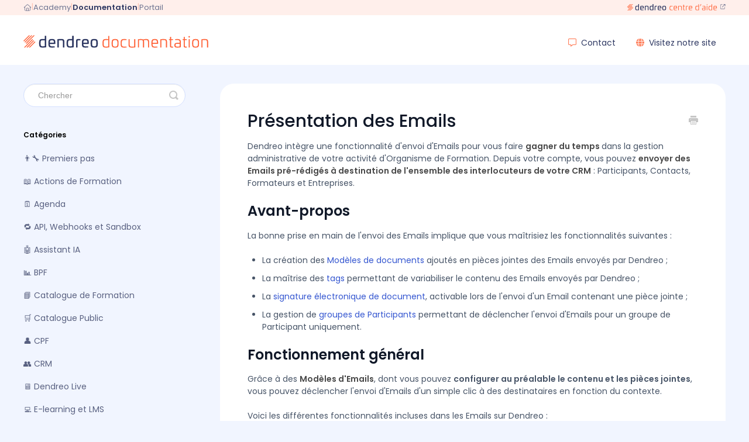

--- FILE ---
content_type: text/html; charset=utf-8
request_url: https://doc.dendreo.com/article/317-presentation-generale
body_size: 10113
content:


<!DOCTYPE html>
<html>
    
<head>
    <meta charset="utf-8"/>
    <title>Présentation des Emails - Dendreo FAQ</title>
    <meta name="viewport" content="width=device-width, maximum-scale=1"/>
    <meta name="apple-mobile-web-app-capable" content="yes"/>
    <meta name="format-detection" content="telephone=no">
    <meta name="description" content="Dendreo intègre une fonctionnalité d&#x27;envoi d&#x27;Emails pour vous faire gagner du temps dans la gestion administrative de votre activité d&#x27;Organisme de Formation. D"/>
    <meta name="author" content="Dendreo"/>
    <link rel="canonical" href="https://doc.dendreo.com/article/317-presentation-generale"/>
    
        
   
            <meta name="twitter:card" content="summary"/>
            <meta name="twitter:title" content="Présentation des Emails" />
            <meta name="twitter:description" content="Dendreo intègre une fonctionnalité d&#x27;envoi d&#x27;Emails pour vous faire gagner du temps dans la gestion administrative de votre activité d&#x27;Organisme de Formation. D"/>


    

    
        <link rel="stylesheet" href="//d3eto7onm69fcz.cloudfront.net/assets/stylesheets/launch-1769170975119.css">
    
    <style>
        body { background: #f1f5ff; }
        .navbar .navbar-inner { background: #ffffff; }
        .navbar .nav li a, 
        .navbar .icon-private-w  { color: #2e3862; }
        .navbar .brand, 
        .navbar .nav li a:hover, 
        .navbar .nav li a:focus, 
        .navbar .nav .active a, 
        .navbar .nav .active a:hover, 
        .navbar .nav .active a:focus  { color: #2e3862; }
        .navbar a:hover .icon-private-w, 
        .navbar a:focus .icon-private-w, 
        .navbar .active a .icon-private-w, 
        .navbar .active a:hover .icon-private-w, 
        .navbar .active a:focus .icon-private-w { color: #2e3862; }
        #serp-dd .result a:hover,
        #serp-dd .result > li.active,
        #fullArticle strong a,
        #fullArticle a strong,
        .collection a,
        .contentWrapper a,
        .most-pop-articles .popArticles a,
        .most-pop-articles .popArticles a:hover span,
        .category-list .category .article-count,
        .category-list .category:hover .article-count { color: #3456d0; }
        #fullArticle, 
        #fullArticle p, 
        #fullArticle ul, 
        #fullArticle ol, 
        #fullArticle li, 
        #fullArticle div, 
        #fullArticle blockquote, 
        #fullArticle dd, 
        #fullArticle table { color:#475467; }
    </style>
    
    <link rel="apple-touch-icon-precomposed" href="//d33v4339jhl8k0.cloudfront.net/docs/assets/59b2fb88042863033a1cb464/images/66c6f4d3067e9c553dc83286/touch.png">
    <link rel="shortcut icon" type="image/png" href="//d33v4339jhl8k0.cloudfront.net/docs/assets/59b2fb88042863033a1cb464/images/66c6f4d348915f570c6aa04f/favicon.png">
    <!--[if lt IE 9]>
    
        <script src="//d3eto7onm69fcz.cloudfront.net/assets/javascripts/html5shiv.min.js"></script>
    
    <![endif]-->
    
        <script type="application/ld+json">
        {"@context":"https://schema.org","@type":"WebSite","url":"https://doc.dendreo.com","potentialAction":{"@type":"SearchAction","target":"https://doc.dendreo.com/search?query={query}","query-input":"required name=query"}}
        </script>
    
        <script type="application/ld+json">
        {"@context":"https://schema.org","@type":"BreadcrumbList","itemListElement":[{"@type":"ListItem","position":1,"name":"Dendreo FAQ","item":"https://doc.dendreo.com"},{"@type":"ListItem","position":2,"name":"Dendreo","item":"https://doc.dendreo.com/collection/1-dendreo"},{"@type":"ListItem","position":3,"name":"Présentation des Emails","item":"https://doc.dendreo.com/article/317-presentation-generale"}]}
        </script>
    
    
        <script src="https://use.fontawesome.com/eda8cb02f6.js"></script>
<link href="https://cdnjs.cloudflare.com/ajax/libs/font-awesome/6.4.0/css/all.min.css" rel="stylesheet">

<!-- Start of HubSpot Embed Code -->
<script type="text/javascript" id="hs-script-loader" async defer src="//js.hs-scripts.com/8934096.js"></script>
<!-- End of HubSpot Embed Code -->
<script>

document.documentElement.setAttribute("lang","fr");

/*
var link = document.createElement('link');
link.href = window.location.href;
link.rel = 'alternate';
link.hreflang = 'fr';
document.getElementsByTagName('head')[0].appendChild(link);
*/

document.addEventListener('DOMContentLoaded', (event) => {
    var logo = document.querySelector('#mainNav .brand img');
    var navigation = document.querySelector('#mainNav .nav');
    var navItemWebsite = document.createElement('li');
    navItemWebsite.innerHTML = "<a href='https://www.dendreo.com/' target='_blank'><i class='fas fa-globe menu-icon' aria-hidden='true'></i> Visitez notre site</a>"; 

    logo.src = 'https://uploads-ssl.webflow.com/5e723ebc919755a129931937/66c6f6b08b1ec2c70f217020_logo-dendreo-documentation.svg';
    logo.removeAttribute('width');
    logo.removeAttribute('height');
    logo.style.height = '32px';
    navigation.append(navItemWebsite);

document.querySelectorAll('a[href^="https://pro.dendreo.com/redirect"]').forEach(anchor => anchor.setAttribute('rel', 'nofollow'));

    $("li#contact > a[href='#']").prepend('<i class="far fa-message menu-icon" aria-hidden="true"></i> ');
  
   $('#mainNav').before(`<nav class="dendreo-ca-nav">
  <div class="dendreo-ca-nav__container">
    <ul class="dendreo-ca-nav__links">
      <li>
        <a href="https://aide.dendreo.com/">
          <img class="dendreo-ca-nav__svg dendreo-ca-nav__svg--home" src="https://uploads-ssl.webflow.com/5e723ebc919755a129931937/66c6f084e666cd22c8cb1d53_icon-accueil.svg" alt="Dendreo Centre d’aide">
        </a>
      </li>
      <li class="dendreo-ca-nav__link-separator dendreo-ca-nav__link-separator--home">|</li>
      <li><a href="https://academy.dendreo.com/">Academy</a></li>
      <li class="dendreo-ca-nav__link-separator">|</li>
      <li><a class="dendreo-ca-nav__link-current" href="//doc.dendreo.com/">Documentation</a></li>
      <li class="dendreo-ca-nav__link-separator">|</li>
      <li><a href="https://portail.dendreo.com/">Portail</a></li>
    </ul>
    <a href="https://aide.dendreo.com/" target="_blank">
      <img class="dendreo-ca-nav__svg" src="https://uploads-ssl.webflow.com/5e723ebc919755a129931937/66c70ca5035ebd8829164c9f_link-dendreo-centre-aide.svg" alt="Dendreo Centre d’aide">
    </a>
  </div>
</nav>`);
});

</script>

<link rel="preconnect" href="https://fonts.googleapis.com">
<link rel="preconnect" href="https://fonts.gstatic.com" crossorigin>
<link href="https://fonts.googleapis.com/css2?family=Poppins:wght@400;500;600&display=swap" rel="stylesheet">


<!-- Google Tag Manager -->
<script>(function(w,d,s,l,i){w[l]=w[l]||[];w[l].push({'gtm.start':
new Date().getTime(),event:'gtm.js'});var f=d.getElementsByTagName(s)[0],
j=d.createElement(s),dl=l!='dataLayer'?'&l='+l:'';j.async=true;j.src=
'https://www.googletagmanager.com/gtm.js?id='+i+dl;f.parentNode.insertBefore(j,f);
})(window,document,'script','dataLayer','GTM-MP2G6W3K');</script>
<!-- End Google Tag Manager -->


<style>
body {
	font-family: 'Poppins', sans-serif;
	background-color: #F1F5FF;
	background-image: url(https://uploads-ssl.webflow.com/5e723ebc919755a129931937/66c72e5576f366a2c9aebce9_bg-wave.png);
    background-repeat: no-repeat;
    background-size: contain;
    background-position: bottom right;
}

#mainNav {
    padding-top: 26px;
}

.uneditable-input, input[type=text], input[type=password], input[type=datetime], input[type=datetime-local], input[type=date], input[type=month], input[type=time], input[type=week], input[type=number], input[type=email], input[type=url], input[type=tel], input[type=color], input[type=search], textarea {
    border-color: #D4E0FF;
}

.uneditable-input:focus, input[type=text]:focus, input[type=password]:focus, input[type=datetime]:focus, input[type=datetime-local]:focus, input[type=date]:focus, input[type=month]:focus, input[type=time]:focus, input[type=week]:focus, input[type=number]:focus, input[type=email]:focus, input[type=url]:focus, input[type=tel]:focus, input[type=color]:focus, input[type=search]:focus, textarea:focus, #sidebar form .search-query:focus, #sidebar form .search-query:focus:invalid {
    border-color: #A9C0FF;
    box-shadow: inset 0 1px 1px rgba(0, 0, 0, 0.075), 0 0 4px rgba(155, 182, 255, 0.4);
}

.container-fluid {
    max-width: 1200px;
}

.navbar .brand {
    padding-top: 16px;
 line-height: 58px;
}

.navbar .nav .active .caret {
	display: none
}

.navbar .navbar-inner {
    box-shadow: none;
}

.menu-icon {
    color: #FF815E;
    margin-right: 4px;
}

.icon-arrow:before {
    color: #737DC7;
}

#docsSearch {
	background-color: #fff;
	border-bottom: 1px solid transparent;
}

#docsSearch h1 {
    position: absolute;
    width: 1px;
    height: 1px;
    margin: -1px;
    padding: 0;
    overflow: hidden;
    clip: rect(0, 0, 0, 0);
    border: 0;
}

#docsSearch h1,
#fullArticle h1,
#fullArticle h2,
#fullArticle h3,
#fullArticle h4,
#fullArticle h5,
.category-list h3,
h1,
h2,
h3,
h4,
h5,
h6 {
	color: #101828;
}

#serp-dd {
    top: 51px;
    border-color: transparent;
}

#serp-dd,
#serp-dd.sb {
    border-radius: 16px;
}

#serp-dd .result>li:first-child {
    margin-top: 12px;
}

#serp-dd .result>li:last-child {
    margin-bottom: 12px;
}

#serp-dd .result a:hover,
#serp-dd .result>li.active {
    background-color: #F1F5FF;
}

#searchBar {
    padding: 0 0 1em 0;
}

#searchBar .search-query {
    border-radius: 24px;
    padding-left: 24px;
}

#searchBar button {
	background-color: #ff6136;
	border-color: #ff6136;
	color: #fff;
	text-shadow: none;
    border-radius: 0 24px 24px 0;
    top: 0;
}

#searchBar button:hover {
	background-color: #636fc1;
	border-color: #636fc1;
}

.category-list h3 {
    font-weight: 500;
font-size: 18px;
    margin-bottom: 12px;
}

.category-list .category {
	background-color: #fff;
    border-radius: 16px;
	border: 1px solid transparent;
    transition-property: box-shadow;
    transition-timing-function: cubic-bezier(0.4, 0, 0.2, 1);
    transition-duration: 150ms;
}

.category-list .category:hover {
	background-color: #fff;
    box-shadow: 0 10px 15px -3px rgb(155 182 255 / 0.15), 0 4px 6px -4px rgb(155 182 255 / 0.15);
}

.category-list .category p {
	color: #475467;
	line-height: 1.4
}

.navbar .nav>li>a {
  padding: 12px 16px;
}

.navbar .nav a {
    font-size: 14px;
    line-height: 52px;
}

.navbar .nav .active a,
.navbar .nav .active a:focus,
.navbar .nav .active a:hover {
	font-weight: 700
}

.contentWrapper {
	border-color: transparent;
    border-radius: 24px;
}

.contentWrapper h1 { 
    font-weight: 500;
}

.contentWrapper p { 
    margin-top: auto;
}

#sidebar h3 {
    text-transform: none;
    color: #000;
}

#sidebar form .search-query {
    border-color: #D4E0FF;
    border-radius: 24px;
}

#sidebar .nav-list a {
	color: #586081;
    font-size: 14px;
    padding-top: 8px;
    padding-bottom: 8px;
}

#sidebar .nav-list .active a,
#sidebar .nav-list .active a:focus,
#sidebar .nav-list .active a:hover {
	color: #101828
}

footer span {
	display: none;
}

footer p,
footer p a {
    color: #586081
}

.bulle {
	width: 100%;
	padding: 10px 20px;
	box-sizing: border-box;
	font-size: 12px!important;
	background: #f3f3f3;
}

.bleue {
	color: #548aac !important;
	background: #e4f6ff;
}

.jaune {
	color: #b16825 !important;
	background: #fffaca;
}

.rouge {
	color: #9e0000 !important;
	background: #f5dedc;
}

.verte {
	color: #285608 !important;
	background: #e7f5ee;
}

#fullArticle dt {
	background: #3197D1;
}

#fullArticle img {
      margin: 15px auto;
}

#fullArticle .image-caption, #fullArticle figcaption {
margin-top: -8px;
}

table.emargements-comp {
	background-color: #f5f9fa;
}

table.emargements-comp p,
table.emargements-comp ol,
table.emargements-comp ul,
table.emargements-comp ol li:last-child,
table.emargements-comp ul li:last-child {
	margin-bottom: 0 !important;
}

table.emargements-comp>tbody>tr:nth-child(1)>td:last-child,
table.emargements-comp>tbody>tr:nth-child(2)>td:last-child {
	background-color: #ffb537;
}

table.emargements-extranet>tbody>tr:nth-child(1)>td:last-child,
table.emargements-extranet>tbody>tr:nth-child(2)>td:last-child {
	background-color: #fce60a;
}

table.emargements-comp>tbody>tr>td:first-child {
	background-color: #557da1;
	color: #fff;
}

table.emargements-comp>tbody>tr:first-child>td:first-child {
	font-size: 25px;
	font-weight: 500;
	padding: 15px !important;
	text-align: center !important;
}

table.emargements-comp>tbody>tr:first-child>td:last-child {
	font-size: 20px;
	padding: 15px !important;
}

table.emargements-comp>tbody>tr:last-child>td {
	background-color: #d8e3ed;
	padding: 0 !important;
}

table.emargements-comp>tbody>tr:last-child>td>table {
	margin-bottom: 0 !important;
	font-size: 12px;
}

table.emargements-comp>tbody>tr:last-child>td>table td {
	padding: 4px 1px !important;
	vertical-align: middle !important;
}

table.emargements-comp>tbody>tr:last-child>td>table>tbody>tr:last-child>td {
	padding: 10px 1px !important;
}
.dd-button {
  border-radius: 80px;
  font-weight: 600;
  border: 1px solid #213161;
  -webkit-transition: color .5s ease-in-out,border-color .5s ease-in-out;
  transition: color .5s ease-in-out,border-color .5s ease-in-out;
  padding: 4px 16px !important;
  color: #213161 !important;
  margin-left: 16px;
}

.dd-button:hover,
.dd-button:focus {
  border-color: #3751a1;
  color: #fff !important;
}

#main-content {
    background: none;
    overflow-x: auto;
}

#fullArticle .callout-blue,
#fullArticle .callout-red,
#fullArticle .callout-green,
#fullArticle .callout-yellow {
    border-radius: 0 8px 8px 0;
}

#fullArticle .callout-blue p,
#fullArticle .callout-red p,
#fullArticle .callout-green p,
#fullArticle .callout-yellow p {
    color: #101828
}

#fullArticle .callout-blue {
    background: #EEF4FF;
    border-color: #96ACF9;
}

#fullArticle .callout-red {
    background: #FFF0F0;
    border-color: #FF9FA6;
}

#fullArticle .callout-green {
    background: #F2FBF9;
    border-color: #64D3C5;
}

#fullArticle .callout-yellow {
    background: #FFFAED;
    border-color: #FED173;
}

/* Centre d’aide Dendreo */
.dendreo-ca-nav {
  background-color: #FFEFEB;
  padding: 4px 0;
  font-size: 13px;
  font-family: 'Poppins', sans-serif;
  font-weight: 300;
  margin-left: -20px;
    margin-right: -20px;
    position: absolute;
    width: 100%;
}

.dendreo-ca-nav__container {
  display: flex;
  align-items: center;
  justify-content: space-between;
  max-width: 1200px;
  margin: 0 auto;
  padding: 0 12px;
}

.dendreo-ca-nav__links {
  display: inline-flex;
  align-items: center;
  gap: 8px;
  list-style-type: none;
  margin: 0;
}

.dendreo-ca-nav__link-separator {
  color: #FFC0AF;
  position: relative;
  top: -1px;
}

.dendreo-ca-nav__links li a {
  color: #6D7491;
  text-decoration: none;
}

.dendreo-ca-nav__links li a:hover,
.dendreo-ca-nav__links li a:focus {
  color: #2E3862;
}

.dendreo-ca-nav__link-current {
  color: #2E3862 !important;
  font-weight: 600;
}

.dendreo-ca-nav__svg {
  position: relative;
  top: -1px;
}

.dendreo-ca-nav__svg--home,
.dendreo-ca-nav__link-separator--home {
  display: none;
}
  
@media (min-width: 768px) {

    #docsSearch {
        border-bottom-left-radius: 80px;
    }

    .dendreo-ca-nav {
        margin-left: auto;
        margin-right: auto;
    }
  
  .dendreo-ca-nav__links {
    gap: 12px;
  }
  
  .dendreo-ca-nav__svg--home,
  .dendreo-ca-nav__link-separator--home {
    display: inline-block;
  }
}

@media print {
    .dendreo-ca-nav {
         display: none;
    }
}
</style>
    
</head>
    
    <body>
        
<header id="mainNav" class="navbar">
    <div class="navbar-inner">
        <div class="container-fluid">
            <a class="brand" href="/">
            
                
                    <img src="//d33v4339jhl8k0.cloudfront.net/docs/assets/59b2fb88042863033a1cb464/images/66c6f4d38919a15d1b1d3799/logo.png" alt="Dendreo FAQ" width="300" height="30">
                

            
            </a>
            
                <button type="button" class="btn btn-navbar" data-toggle="collapse" data-target=".nav-collapse">
                    <span class="sr-only">Toggle Navigation</span>
                    <span class="icon-bar"></span>
                    <span class="icon-bar"></span>
                    <span class="icon-bar"></span>
                </button>
            
            <div class="nav-collapse collapse">
                <nav role="navigation"><!-- added for accessibility -->
                <ul class="nav">
                    
                    
                    
                        <li id="contact"><a href="#" class="contactUs" onclick="window.Beacon('open')">Contact</a></li>
                        <li id="contactMobile"><a href="#" class="contactUs" onclick="window.Beacon('open')">Contact</a></li>
                    
                </ul>
                </nav>
            </div><!--/.nav-collapse -->
        </div><!--/container-->
    </div><!--/navbar-inner-->
</header>
        <section id="contentArea" class="container-fluid">
            <div class="row-fluid">
                <section id="main-content" class="span9">
                    <div class="contentWrapper">
                        
    
    <article id="fullArticle">
        <h1 class="title">Présentation des Emails</h1>
    
        <a href="javascript:window.print()" class="printArticle" title="Imprimer cet article" aria-label="Print this Article"><i class="icon-print"></i></a>
        <p>Dendreo intègre une fonctionnalité d'envoi d'Emails pour vous faire <strong>gagner du temps </strong>dans la gestion administrative de votre activité d'Organisme de Formation. Depuis votre compte, vous pouvez <strong>envoyer des Emails pré-rédigés à destination de l'ensemble des interlocuteurs de votre CRM</strong> : Participants, Contacts, Formateurs et Entreprises.</p>
<h2>Avant-propos&nbsp;</h2>
<p>La bonne prise en main de l'envoi des Emails&nbsp;implique que vous maîtrisiez les fonctionnalités suivantes :&nbsp;</p>
<ul>
 <li>La création des <a href="//doc.dendreo.com/category/9-generation-de-documents" target="_self">Modèles de documents</a> ajoutés en pièces jointes des Emails envoyés par Dendreo ;</li>
 <li>La maîtrise des <a href="//doc.dendreo.com/article/107-tagging-modeles-de-document-type-fichier">tags</a> permettant de variabiliser le contenu des Emails envoyés par Dendreo ;</li>
 <li>La <a href="//doc.dendreo.com/category/258-signature-electronique">signature électronique de document</a>, activable lors de l'envoi d'un Email contenant une pièce jointe ;</li>
 <li>La gestion de <a href="//doc.dendreo.com/article/103-groupes-de-participants">groupes de Participants</a> permettant de&nbsp;déclencher l'envoi d'Emails pour un groupe de Participant uniquement.</li>
</ul>
<h2>Fonctionnement général</h2>
<p>Grâce à des <strong>Modèles d'Emails</strong>, dont vous pouvez <b>configurer au préalable le contenu et les pièces jointes</b>, vous pouvez déclencher l'envoi d'Emails d'un simple clic à des destinataires en fonction du contexte.</p>
<p>Voici les différentes fonctionnalités incluses dans les Emails sur Dendreo :</p>
<ul>
 <li><strong>Un nombre illimité </strong>de Modèles d'Emails&nbsp;configurables ;&nbsp;</li>
 <li><strong>La </strong><a href="//doc.dendreo.com/article/114-envoyer-vos-emails-via-dendreo-avec-domaine-denvoi-personnalise" target="_self"><strong>personnalisation du domaine d’envoi</strong></a>&nbsp;des Emails pour&nbsp;diminuer les risques de fausse détection&nbsp;spam&nbsp;par vos destinataires ;</li>
 <li><strong>La variabilisation des contenus</strong> en fonction du contexte grâce aux tags ;</li>
 <li>La configuration de Modèles d'Emails <strong>par Action de Formation,&nbsp;par Module et&nbsp;par Créneau </strong>;</li>
 <li>L'envoi groupé pour <strong>déclencher&nbsp;en un clic l'envoi d'un Email à tous les destinataires </strong>;</li>
 <li>La possibilité d'envoyer des Emails <strong>depuis la fiche d'une Action de Formation, depuis la fiche CRM du destinataire, depuis l'interface de gestion des Devis</strong>, etc&nbsp;;</li>
 <li>L'intégration automatique des&nbsp;<strong>signatures personnalisées</strong>&nbsp;en fonction de l'expéditeur ;</li>
 <li><strong>L'interface de suivi de la bonne réception des Emails</strong> par vos destinataires ;</li>
 <li>Les paramétrages spécifiques des <strong>Emails dédiés à l'envoi de vos Factures</strong> ;</li>
 <li><strong>La personnalisation avancée de l’</strong><a href="//doc.dendreo.com/article/319-configurer-lhabillage-des-emails" target="_self"><strong>habillage des Emails</strong></a> pour les adapter à votre charte graphique ;</li>
 <li>L'envoi automatique d’<strong>Emails systèmes</strong> en fonction d'événements (par exemple l'envoi automatique d'un Email de confirmation lors d'une Pré-inscription sur le Catalogue Public) ;</li>
 <li><strong>L'activation/désactivation des Modèles d'Emails </strong>pour seulement certains de vos Centres de Formation en cas de Multi-centres ;</li>
 <li>La création d'<a href="//doc.dendreo.com/article/438-emails-programmes" target="_self"><strong>Emails programmés</strong></a> pour envoyer vos Emails à une date et une heure précise ;</li>
 <li>Les <a href="//doc.dendreo.com/article/554-parametrer-l-envoi-automatique-des-emails" target="_self"><b>Automatismes</b></a> pour programmer l’envoi automatique d’un Email selon une <b>action spécifique</b>.</li>
</ul>
<h2>Limites</h2>
<ul>
 <li>Dendreo n'est <b>pas une messagerie</b> et ne permet pas de recevoir les réponses de vos destinataires. En cas de réponse par votre destinataire suite à l'envoi d'un Email par Dendreo, vous devez continuer la conversation depuis votre outil de messagerie ;</li>
 <li>Dendreo n'est pas un outil adapté pour faire de l'emailing marketing de masse ;</li>
 <li>Le destinataire principal d'un Email envoyé depuis Dendreo ne peut pas être libre / renseigné librement et dépend du contexte depuis lequel vous envoyez l'Email (fiche CRM, ADF, pré-inscription du Catalogue Public, etc.). Vous pouvez toutefois ajouter un destinataire libre en copie ou en copie cachée.</li>
 <li>Dendreo ne vous permet pas d'envoyer un Email général/groupé à une partie de votre base de clients (à tous vos Participants, Entreprises, Formateurs, Contacts, etc.) depuis le CRM. Cependant, cette évolution a déjà été prise en compte par notre équipe Produit : vous pouvez voter pour la&nbsp;<a href="https://portail.dendreo.com/feedback/165107" target="_blank">suggestion dédiée</a> sur le <a href="//doc.dendreo.com/article/464-introduction-au-portail-utilisateur" target="_self">Portail utilisateurs</a>&nbsp;et la commenter pour y indiquer votre besoin.</li>
</ul>
<div data-html-block>
 <table>
  <tbody>
   <tr>
    <td style="text-align: right;">Article suivant : <br> <a href="//doc.dendreo.com/article/77-configuration-parametres-envoi-emails"><strong>Configurer l'envoi des Emails</strong></a><br></td>
   </tr>
  </tbody>
 </table>
</div>
    </article>
    
        <div class="articleRatings" data-article-url="https://doc.dendreo.com/article/317-presentation-generale">
            <span class="articleRatings-question">Cet article vous a-t-il aidé ? </span>
            <span class="articleRatings-feedback">
                <span class="articleRatings-feedback-tick">
                    <svg height="20" viewBox="0 0 20 20" width="20" xmlns="http://www.w3.org/2000/svg">
                        <path d="m8 14a.997.997 0 0 1 -.707-.293l-2-2a.999.999 0 1 1 1.414-1.414l1.293 1.293 4.293-4.293a.999.999 0 1 1 1.414 1.414l-5 5a.997.997 0 0 1 -.707.293" fill="#2CC683" fill-rule="evenodd"/>
                    </svg>
                </span>
                <span class="articleRatings-feedback-message">Merci ! votre avis compte énormément pour les équipes de Dendreo</span>
            </span>
            <span class="articleRatings-failure">Nous n&#x27;avons pas pu enregistrer votre feed-back :( Pouvez-vous ressayer ? </span>
            <div class="articleRatings-actions">
                <button class="rateAction rateAction--positive" data-rating="positive">
                    <span class="sr-only">Yes</span>
                    <span class="rating-face">
                        <svg xmlns="http://www.w3.org/2000/svg" width="24" height="24">
                            <path fill-rule="evenodd" d="M5.538 14.026A19.392 19.392 0 0 1 12 12.923c2.26 0 4.432.388 6.462 1.103-1.087 2.61-3.571 4.436-6.462 4.436-2.891 0-5.375-1.825-6.462-4.436zm1.847-3.872a1.846 1.846 0 1 1 0-3.692 1.846 1.846 0 0 1 0 3.692zm9.23 0a1.846 1.846 0 1 1 0-3.692 1.846 1.846 0 0 1 0 3.692z"/>
                        </svg>
                    </span>
                </button>
                <button class="rateAction rateAction--negative" data-rating="negative">
                    <span class="sr-only">No</span>
                    <span class="rating-face">
                        <svg xmlns="http://www.w3.org/2000/svg" width="24" height="24">
                            <path fill-rule="evenodd" d="M7.385 13.846a1.846 1.846 0 1 1 0-3.692 1.846 1.846 0 0 1 0 3.692zm9.23 0a1.846 1.846 0 1 1 0-3.692 1.846 1.846 0 0 1 0 3.692zm-.967 4.95a.992.992 0 0 1-.615-.212c-1.701-1.349-4.364-1.349-6.065 0a.998.998 0 0 1-1.36-.123.895.895 0 0 1 .127-1.3A6.897 6.897 0 0 1 12 15.692c1.555 0 3.069.521 4.266 1.467.41.326.467.909.127 1.3a.982.982 0 0 1-.745.335z"/>
                        </svg>
                    </span>
                </button>
            </div>
        </div>
     

    <section class="articleFoot">
    
        <i class="icon-contact"></i>
        <p class="help">Besoin d&#x27;aide supplémentaire ?
            <a id="sbContact" href="#" class="contactUs" onclick="window.Beacon('open')">Nous contacter</a>
            <a id="sbContactMobile" href="#" class="contactUs" onclick="window.Beacon('open')">Nous contacter</a>
        </p>
    

    <time class="lu" datetime=2025-10-01 >Dernière mise à jour : Octobre 1, 2025</time>
    </section>

                    </div><!--/contentWrapper-->
                    
                </section><!--/content-->
                <aside id="sidebar" class="span3">
                 

<form action="/search" method="GET" id="searchBar" class="sm" autocomplete="off">
    
                    <input type="hidden" name="collectionId" value="59b301662c7d3a73488cb965"/>
                    <input type="text" name="query" title="search-query" class="search-query" placeholder="Chercher" value="" aria-label="Chercher" />
                    <button type="submit">
                        <span class="sr-only">Toggle Search</span>
                        <i class="icon-search"></i>
                    </button>
                    <div id="serp-dd" style="display: none;" class="sb">
                        <ul class="result">
                        </ul>
                    </div>
                
</form>

                
                    <h3>Catégories</h3>
                    <ul class="nav nav-list">
                    
                        
                            <li ><a href="/category/331-premiers-pas">👨‍🔧 Premiers pas  <i class="icon-arrow"></i></a></li>
                        
                    
                        
                            <li ><a href="/category/16-actions-de-formation">📖 Actions de Formation  <i class="icon-arrow"></i></a></li>
                        
                    
                        
                            <li ><a href="/category/13-agenda">🗓️ Agenda  <i class="icon-arrow"></i></a></li>
                        
                    
                        
                            <li ><a href="/category/542-api">🔁 API, Webhooks et Sandbox  <i class="icon-arrow"></i></a></li>
                        
                    
                        
                            <li ><a href="/category/571-intelligence-artificielle">🤖 Assistant IA  <i class="icon-arrow"></i></a></li>
                        
                    
                        
                            <li ><a href="/category/51-bilan-pedagogique-et-financier">📊 BPF  <i class="icon-arrow"></i></a></li>
                        
                    
                        
                            <li ><a href="/category/15-catalogue">📘 Catalogue de Formation  <i class="icon-arrow"></i></a></li>
                        
                    
                        
                            <li ><a href="/category/195-catalogue-public">🛒 Catalogue Public  <i class="icon-arrow"></i></a></li>
                        
                    
                        
                            <li ><a href="/category/457-cpf">👤 CPF  <i class="icon-arrow"></i></a></li>
                        
                    
                        
                            <li ><a href="/category/14-crm">👥 CRM  <i class="icon-arrow"></i></a></li>
                        
                    
                        
                            <li ><a href="/category/280-classe-virtuelle">🖥  Dendreo Live  <i class="icon-arrow"></i></a></li>
                        
                    
                        
                            <li ><a href="/category/198-e-learning">💻 E-learning et LMS  <i class="icon-arrow"></i></a></li>
                        
                    
                        
                            <li  class="active" ><a href="/category/73-emails">📬 Emails  <i class="icon-arrow"></i></a></li>
                        
                    
                        
                            <li ><a href="/category/224-signature-electronique">🙋‍♀️ Émargement électronique  <i class="icon-arrow"></i></a></li>
                        
                    
                        
                            <li ><a href="/category/169-gestion-electronique-de-documents">📂 Espace de stockage  <i class="icon-arrow"></i></a></li>
                        
                    
                        
                            <li ><a href="/category/320-suivi-pedagogique">🏆 Évaluation des Compétences  <i class="icon-arrow"></i></a></li>
                        
                    
                        
                            <li ><a href="/category/247-exports-comptables">⚖️ Exports comptables  <i class="icon-arrow"></i></a></li>
                        
                    
                        
                            <li ><a href="/category/170-extranet">📱 Extranets  <i class="icon-arrow"></i></a></li>
                        
                    
                        
                            <li ><a href="/category/10-factures-financements">💶 Facturation et Financement  <i class="icon-arrow"></i></a></li>
                        
                    
                        
                            <li ><a href="/category/211-gestion-des-utilisateurs">👨‍👩‍👧‍👦 Gestion des utilisateurs  <i class="icon-arrow"></i></a></li>
                        
                    
                        
                            <li ><a href="/category/34-indicateurs">📈 Indicateurs  <i class="icon-arrow"></i></a></li>
                        
                    
                        
                            <li ><a href="/category/9-generation-de-documents">📄 Modèles de documents  <i class="icon-arrow"></i></a></li>
                        
                    
                        
                            <li ><a href="/category/515-multi-centres">🏘️ Multi-centres  <i class="icon-arrow"></i></a></li>
                        
                    
                        
                            <li ><a href="/category/345-paiement-en-ligne">💳 Paiement en ligne  <i class="icon-arrow"></i></a></li>
                        
                    
                        
                            <li ><a href="/category/17-hors-formation">🎱 Produits hors Formation  <i class="icon-arrow"></i></a></li>
                        
                    
                        
                            <li ><a href="/category/724-qualiopi">🏅 Qualiopi  <i class="icon-arrow"></i></a></li>
                        
                    
                        
                            <li ><a href="/category/603-quiz">❓ Questionnaires  <i class="icon-arrow"></i></a></li>
                        
                    
                        
                            <li ><a href="/category/234-questionnaire-de-satisfaction">📝 Satisfaction  <i class="icon-arrow"></i></a></li>
                        
                    
                        
                            <li ><a href="/category/50-securite">🔐 Sécurité  <i class="icon-arrow"></i></a></li>
                        
                    
                        
                            <li ><a href="/category/258-signature-electronique">✍️ Signature électronique  <i class="icon-arrow"></i></a></li>
                        
                    
                        
                            <li ><a href="/category/65-commercial">💰 Suivi commercial  <i class="icon-arrow"></i></a></li>
                        
                    
                    </ul>
                
                </aside><!--/span-->
            </div><!--/row-->
            <div id="noResults" style="display:none;">Aucun résultat trouvé</div>
            <footer>
                

<p>&copy;
    
        <a href="https://doc.dendreo.com">Dendreo</a>
    
    2026. <span>Powered by <a rel="nofollow noopener noreferrer" href="https://www.helpscout.com/docs-refer/?co=Dendreo&utm_source=docs&utm_medium=footerlink&utm_campaign=Docs+Branding" target="_blank">Help Scout</a></span>
    
        
    
</p>

            </footer>
        </section><!--/.fluid-container-->
        
            

<script id="beaconLoader" type="text/javascript">!function(e,t,n){function a(){var e=t.getElementsByTagName("script")[0],n=t.createElement("script");n.type="text/javascript",n.async=!0,n.src="https://beacon-v2.helpscout.net",e.parentNode.insertBefore(n,e)}if(e.Beacon=n=function(t,n,a){e.Beacon.readyQueue.push({method:t,options:n,data:a})},n.readyQueue=[],"complete"===t.readyState)return a();e.attachEvent?e.attachEvent("onload",a):e.addEventListener("load",a,!1)}(window,document,window.Beacon||function(){});</script>
<script type="text/javascript">window.Beacon('init', '56281c4e-0638-4dbb-855e-e4670e257bec')</script>

<script type="text/javascript">
    function hashChanged() {
        var hash = window.location.hash.substring(1); 
        if (hash === 'contact') {
            window.Beacon('open')
        }
    }

    if (window.location.hash) {
        hashChanged()
    }

    window.onhashchange = function () {
        hashChanged()
    }

    window.addEventListener('hashchange', hashChanged, false);

</script>

        
        
    <script src="//d3eto7onm69fcz.cloudfront.net/assets/javascripts/app4.min.js"></script>

<script>
// keep iOS links from opening safari
if(("standalone" in window.navigator) && window.navigator.standalone){
// If you want to prevent remote links in standalone web apps opening Mobile Safari, change 'remotes' to true
var noddy, remotes = false;
document.addEventListener('click', function(event) {
noddy = event.target;
while(noddy.nodeName !== "A" && noddy.nodeName !== "HTML") {
noddy = noddy.parentNode;
}

if('href' in noddy && noddy.href.indexOf('http') !== -1 && (noddy.href.indexOf(document.location.host) !== -1 || remotes)){
event.preventDefault();
document.location.href = noddy.href;
}

},false);
}
</script>
        
    </body>
</html>




--- FILE ---
content_type: image/svg+xml
request_url: https://uploads-ssl.webflow.com/5e723ebc919755a129931937/66c6f084e666cd22c8cb1d53_icon-accueil.svg
body_size: 31
content:
<svg width="14" height="15" viewBox="0 0 14 15" fill="none" xmlns="http://www.w3.org/2000/svg">
<path d="M13.1686 7.53749C13.3217 7.66874 13.3217 7.8875 13.1904 8.04063C13.0811 8.19375 12.8623 8.19374 12.7092 8.06249L11.8998 7.34062V11.65C11.8998 12.6344 11.1123 13.4 10.1498 13.4H3.84976C2.86539 13.4 2.09976 12.6344 2.09976 11.65V7.34062L1.26851 8.06249C1.11539 8.19374 0.896642 8.19375 0.787267 8.04063C0.656017 7.8875 0.656017 7.66874 0.809142 7.53749L6.75914 2.30937C6.89039 2.17813 7.08726 2.17813 7.21851 2.30937L13.1686 7.53749ZM3.84976 12.7H5.24976V9.19999C5.24976 8.82812 5.55601 8.49999 5.94976 8.49999H8.04976C8.42164 8.49999 8.74976 8.82812 8.74976 9.19999V12.7H10.1498C10.7186 12.7 11.1998 12.2406 11.1998 11.65V6.72812L6.99976 3.03124L2.79976 6.72812V11.65C2.79976 12.2406 3.25914 12.7 3.84976 12.7ZM5.94976 12.7H8.04976V9.19999H5.94976V12.7Z" fill="#586081"/>
</svg>


--- FILE ---
content_type: image/svg+xml
request_url: https://uploads-ssl.webflow.com/5e723ebc919755a129931937/66c70ca5035ebd8829164c9f_link-dendreo-centre-aide.svg
body_size: 3896
content:
<svg width="169" height="11" viewBox="0 0 169 11" fill="none" xmlns="http://www.w3.org/2000/svg">
<path d="M8.5907 3.38717L1.06543 11.0001H2.12486L9.12976 3.93629C9.14988 3.91617 9.15851 3.87736 9.12976 3.84861L8.67839 3.4073C8.65826 3.36849 8.61945 3.36849 8.5907 3.38717Z" fill="#FF6136"/>
<path d="M1.20323 5.45692L6.58951 0.0117188H5.53008L0.67423 4.91643C0.654105 4.93655 0.64548 4.97536 0.67423 5.00411L1.11554 5.44542C1.14429 5.47417 1.18454 5.47417 1.20323 5.45548V5.45692Z" fill="#FF6136"/>
<path d="M9.6602 4.46437L3.1958 10.9977H4.25523L10.1906 5.01349C10.2108 4.98474 10.2108 4.94449 10.1906 4.9258L9.74933 4.48449C9.7292 4.43562 9.69039 4.43562 9.66164 4.46437H9.6602Z" fill="#FF6136"/>
<path d="M10.7294 5.54424L5.33301 10.9995H6.39244L11.2684 6.08473C11.2885 6.05598 11.2885 6.01573 11.2684 5.99705L10.8271 5.55574C10.7984 5.52699 10.7581 5.52699 10.7294 5.54567V5.54424Z" fill="#FF6136"/>
<path d="M1.74373 6.07338L2.18504 6.51469C2.21379 6.53482 2.25404 6.53482 2.27273 6.51469L8.72851 0H7.66907L1.74373 5.98426C1.71498 6.01301 1.71498 6.05326 1.74373 6.07195V6.07338Z" fill="#FF6136"/>
<path d="M2.80318 7.15345L3.24449 7.59476C3.27324 7.61488 3.31349 7.61488 3.33218 7.59476L10.8574 0.00195312H9.79802L2.80318 7.06576C2.78305 7.09451 2.78305 7.13476 2.80318 7.15345Z" fill="#FF6136"/>
<path d="M64.026 2.8667C66.7076 2.8667 67.2494 3.64478 67.2494 6.74321C67.2494 9.84164 66.7076 10.6058 64.026 10.6058C61.3444 10.6058 60.7886 9.84164 60.7886 6.74321C60.7886 3.64478 61.3444 2.8667 64.026 2.8667ZM64.026 4.03382C62.3309 4.03382 62.1224 4.5757 62.1224 6.74321C62.1224 8.89682 62.3309 9.4387 64.026 9.4387C65.7072 9.4387 65.9156 8.89682 65.9156 6.74321C65.9156 4.5757 65.7072 4.03382 64.026 4.03382Z" fill="#2E3862"/>
<path d="M56.121 2.8667C58.6081 2.8667 59.1917 3.6031 59.2195 6.53479V6.93773C59.2195 7.21561 59.15 7.32677 58.7193 7.32677H54.3009C54.3426 9.02187 54.6621 9.4387 56.1488 9.4387H58.4275C58.5664 9.4387 58.6359 9.50817 58.6359 9.64712V10.2585C58.6359 10.3835 58.5664 10.4669 58.4414 10.4808C57.7328 10.578 56.9686 10.6058 56.121 10.6058C53.5089 10.6058 52.9531 9.84164 52.9531 6.74321C52.9531 3.64478 53.5089 2.8667 56.121 2.8667ZM56.121 4.03382C54.6204 4.03382 54.3148 4.47844 54.287 6.24301H57.8856C57.8578 4.47844 57.566 4.03382 56.121 4.03382Z" fill="#2E3862"/>
<path d="M49.9897 2.8667C50.3232 2.8667 51.268 2.92228 51.5459 3.01954C51.6848 3.06122 51.7543 3.1168 51.7543 3.25574V3.8393C51.7543 3.97824 51.671 4.04772 51.532 4.03382H50.3232C49.3645 4.03382 49.1144 4.18666 49.1144 4.8119V10.3279C49.1144 10.4669 49.0449 10.5364 48.906 10.5364H48.0028C47.8639 10.5364 47.7944 10.4669 47.7944 10.3279V4.49233C47.7944 2.92228 49.1839 2.8667 49.9897 2.8667Z" fill="#2E3862"/>
<path d="M44.5006 0.0322266H45.4177C45.5566 0.0322266 45.6261 0.101698 45.6261 0.240641V10.1473C45.6261 10.3001 45.5427 10.3557 45.4038 10.3696C44.1811 10.5641 43.5558 10.6058 42.5138 10.6058C39.8182 10.6058 39.2764 9.8416 39.2764 6.75707C39.2764 3.67253 39.8182 2.86666 42.4443 2.86666C43.2363 2.86666 43.8754 2.90835 44.2922 2.96392V0.240641C44.2922 0.101698 44.3617 0.0322266 44.5006 0.0322266ZM44.2922 4.03378H42.5276C40.8047 4.03378 40.6102 4.56177 40.6102 6.74317C40.6102 8.88289 40.7909 9.43866 42.5138 9.43866C43.0556 9.43866 43.7365 9.39698 44.2922 9.32751V4.03378Z" fill="#2E3862"/>
<path d="M34.137 2.8667C36.6241 2.8667 37.3605 3.17237 37.3605 6.11797V10.3279C37.3605 10.4669 37.2632 10.5364 37.1243 10.5364H36.2351C36.0961 10.5364 36.0266 10.4669 36.0266 10.3279V6.22912C36.0266 4.10329 35.6098 4.03382 34.276 4.03382H32.3724V10.3279C32.3724 10.4669 32.303 10.5364 32.164 10.5364H31.247C31.108 10.5364 31.0386 10.4669 31.0386 10.3279V3.31132C31.0386 3.13069 31.108 3.1168 31.247 3.08901C32.3307 2.88059 33.4701 2.8667 34.137 2.8667Z" fill="#2E3862"/>
<path d="M26.1489 2.86621C28.636 2.86621 29.2195 3.60261 29.2473 6.53431V6.93724C29.2473 7.21513 29.1778 7.32628 28.7471 7.32628H24.3287C24.3704 9.02138 24.69 9.43821 26.1767 9.43821H28.4553C28.5943 9.43821 28.6637 9.50768 28.6637 9.64663V10.258C28.6637 10.383 28.5943 10.4664 28.4692 10.4803C27.7606 10.5775 26.9964 10.6053 26.1489 10.6053C23.5367 10.6053 22.981 9.84115 22.981 6.74272C22.981 3.64429 23.5367 2.86621 26.1489 2.86621ZM26.1489 4.03333C24.6483 4.03333 24.3426 4.47795 24.3148 6.24253H27.9135C27.8857 4.47795 27.5939 4.03333 26.1489 4.03333Z" fill="#2E3862"/>
<path d="M19.8947 0.0322266H20.8117C20.9507 0.0322266 21.0201 0.101698 21.0201 0.240641V10.1473C21.0201 10.3001 20.9368 10.3557 20.7978 10.3696C19.5751 10.5641 18.9499 10.6058 17.9078 10.6058C15.2123 10.6058 14.6704 9.8416 14.6704 6.75707C14.6704 3.67253 15.2123 2.86666 17.8383 2.86666C18.6303 2.86666 19.2694 2.90835 19.6863 2.96392V0.240641C19.6863 0.101698 19.7557 0.0322266 19.8947 0.0322266ZM19.6863 4.03378H17.9217C16.1988 4.03378 16.0043 4.56177 16.0043 6.74317C16.0043 8.88289 16.1849 9.43866 17.9078 9.43866C18.4497 9.43866 19.1305 9.39698 19.6863 9.32751V4.03378Z" fill="#2E3862"/>
<path d="M151.178 2.9502C153.554 2.9502 154.11 3.6588 154.138 6.52103V6.92396C154.138 7.16017 154.096 7.27132 153.707 7.27132H149.164C149.205 9.20263 149.553 9.71672 151.178 9.71672H153.36C153.471 9.71672 153.54 9.77229 153.54 9.89734V10.3281C153.54 10.4253 153.485 10.4948 153.374 10.5087C152.721 10.5782 151.887 10.606 151.178 10.606C148.664 10.606 148.149 9.84177 148.149 6.77113C148.149 3.70049 148.664 2.9502 151.178 2.9502ZM151.178 3.83943C149.497 3.83943 149.191 4.33962 149.164 6.36819H153.124C153.096 4.31184 152.776 3.83943 151.178 3.83943Z" fill="#FF6136"/>
<path d="M145.213 0.143555H145.866C145.991 0.143555 146.046 0.213026 146.046 0.324181V10.1752C146.046 10.3142 145.991 10.3698 145.852 10.3837C144.574 10.5782 143.99 10.606 143.031 10.606C140.461 10.606 139.975 9.85567 139.975 6.77113C139.975 3.70049 140.461 2.9502 143.129 2.9502C143.907 2.9502 144.546 2.97799 145.046 3.03357V0.324181C145.046 0.213026 145.102 0.143555 145.213 0.143555ZM145.046 3.83944H143.129C141.211 3.83944 140.989 4.4091 140.989 6.75724C140.989 9.13317 141.211 9.71673 143.031 9.71673C143.629 9.71673 144.31 9.67504 145.046 9.57778V3.83944Z" fill="#FF6136"/>
<path d="M137.368 0.254883C137.785 0.254883 138.007 0.477191 138.007 0.894021C138.007 1.32474 137.785 1.56095 137.368 1.56095C136.937 1.56095 136.701 1.32474 136.701 0.894021C136.701 0.477191 136.937 0.254883 137.368 0.254883ZM137.035 3.01985H137.688C137.799 3.01985 137.868 3.08932 137.868 3.20047V10.356C137.868 10.4811 137.799 10.5367 137.688 10.5367H137.035C136.91 10.5367 136.854 10.4811 136.854 10.356V3.20047C136.854 3.08932 136.91 3.01985 137.035 3.01985Z" fill="#FF6136"/>
<path d="M131.484 2.95068C133.401 2.95068 134.541 3.49256 134.541 5.1043V9.9673C134.541 10.0785 134.555 10.2313 134.291 10.3286C133.86 10.4953 132.568 10.6064 131.331 10.6064C129.511 10.6064 128.789 10.1479 128.789 8.41114C128.789 6.88277 129.567 6.35479 131.109 6.35479H133.54V5.25714C133.54 4.21506 132.846 3.83992 131.484 3.83992H129.608C129.469 3.83992 129.428 3.79824 129.428 3.65929V3.27025C129.428 3.13131 129.469 3.10352 129.594 3.07573C130.359 2.96458 130.984 2.95068 131.484 2.95068ZM133.54 7.23013H131.109C130.206 7.23013 129.789 7.5358 129.789 8.41114C129.789 9.43932 130.247 9.7311 131.554 9.7311C131.984 9.7311 132.957 9.70331 133.54 9.55047V7.23013Z" fill="#FF6136"/>
<path d="M126.518 0.143555H127.421C127.491 0.143555 127.546 0.171343 127.546 0.254709V0.42144C127.546 0.477018 127.505 0.546489 127.477 0.588172L125.837 3.7005C125.782 3.76997 125.74 3.79775 125.657 3.75607L125.435 3.63102C125.365 3.60324 125.365 3.53376 125.393 3.46429L126.352 0.240814C126.379 0.157449 126.407 0.143555 126.518 0.143555Z" fill="#FF6136"/>
<path d="M122.581 0.143555H123.234C123.36 0.143555 123.415 0.213026 123.415 0.324181V10.1752C123.415 10.3142 123.36 10.3698 123.221 10.3837C121.942 10.5782 121.359 10.606 120.4 10.606C117.83 10.606 117.343 9.85567 117.343 6.77113C117.343 3.70049 117.83 2.9502 120.497 2.9502C121.275 2.9502 121.915 2.97799 122.415 3.03357V0.324181C122.415 0.213026 122.47 0.143555 122.581 0.143555ZM122.415 3.83944H120.497C118.58 3.83944 118.358 4.4091 118.358 6.75724C118.358 9.13317 118.58 9.71673 120.4 9.71673C120.997 9.71673 121.678 9.67504 122.415 9.57778V3.83944Z" fill="#FF6136"/>
<path d="M109.124 2.95068C111.5 2.95068 112.056 3.65929 112.084 6.52152V6.92445C112.084 7.16065 112.042 7.27181 111.653 7.27181H107.11C107.151 9.20312 107.499 9.71721 109.124 9.71721H111.306C111.417 9.71721 111.486 9.77278 111.486 9.89783V10.3286C111.486 10.4258 111.431 10.4953 111.319 10.5092C110.666 10.5787 109.833 10.6064 109.124 10.6064C106.609 10.6064 106.095 9.84225 106.095 6.77161C106.095 3.70098 106.609 2.95068 109.124 2.95068ZM109.124 3.83992C107.443 3.83992 107.137 4.34011 107.11 6.36868H111.069C111.042 4.31232 110.722 3.83992 109.124 3.83992Z" fill="#FF6136"/>
<path d="M103.197 2.95068C103.53 2.95068 104.406 2.99237 104.642 3.07573C104.753 3.11741 104.809 3.1591 104.809 3.27025V3.67319C104.809 3.79824 104.739 3.85381 104.628 3.83992H103.419C102.599 3.83992 102.196 3.96497 102.196 4.63189V10.3563C102.196 10.4814 102.141 10.537 102.016 10.537H101.363C101.252 10.537 101.182 10.4814 101.182 10.3563V4.42348C101.182 2.96458 102.585 2.95068 103.197 2.95068Z" fill="#FF6136"/>
<path d="M96.926 1.07458L97.579 0.921741C97.718 0.880058 97.7874 0.935636 97.7874 1.07458V3.01978H99.3297C99.4409 3.01978 99.5103 3.08925 99.5103 3.20041V3.68671C99.5103 3.79786 99.4409 3.85344 99.3297 3.85344H97.7874V8.93875C97.7874 9.56399 97.9542 9.71683 98.6906 9.71683H99.427C99.5659 9.71683 99.6215 9.75851 99.6215 9.88356V10.356C99.6215 10.4532 99.5659 10.5088 99.4548 10.5366C99.2186 10.5922 98.8017 10.6061 98.7045 10.6061C97.7458 10.6061 96.7732 10.5366 96.7732 9.14716V3.85344H95.9951C95.87 3.85344 95.8145 3.79786 95.8145 3.68671V3.20041C95.8145 3.08925 95.87 3.01978 95.9951 3.01978H96.7732V1.2552C96.7732 1.15794 96.8287 1.10237 96.926 1.07458Z" fill="#FF6136"/>
<path d="M91.0903 2.95068C93.3829 2.95068 94.1749 3.24246 94.1749 6.11858V10.3563C94.1749 10.4814 94.0915 10.537 93.9664 10.537H93.3412C93.2161 10.537 93.1606 10.4814 93.1606 10.3563V6.11858C93.1606 3.96497 92.6326 3.83992 91.257 3.83992H89.1034V10.3563C89.1034 10.4814 89.0478 10.537 88.9367 10.537H88.2837C88.1586 10.537 88.103 10.4814 88.103 10.3563V3.32583C88.103 3.18689 88.1586 3.1591 88.2837 3.1452C89.3674 2.95068 90.4373 2.95068 91.0903 2.95068Z" fill="#FF6136"/>
<path d="M83.196 2.95068C85.5719 2.95068 86.1277 3.65929 86.1555 6.52152V6.92445C86.1555 7.16065 86.1138 7.27181 85.7247 7.27181H81.1813C81.223 9.20312 81.5703 9.71721 83.196 9.71721H85.3774C85.4885 9.71721 85.558 9.77278 85.558 9.89783V10.3286C85.558 10.4258 85.5024 10.4953 85.3913 10.5092C84.7382 10.5787 83.9046 10.6064 83.196 10.6064C80.6811 10.6064 80.167 9.84225 80.167 6.77161C80.167 3.70098 80.6811 2.95068 83.196 2.95068ZM83.196 3.83992C81.5147 3.83992 81.2091 4.34011 81.1813 6.36868H85.1412C85.1134 4.31232 84.7938 3.83992 83.196 3.83992Z" fill="#FF6136"/>
<path d="M76.379 2.95068C76.907 2.95068 77.7823 2.96458 78.4353 3.04794C78.5465 3.06184 78.6021 3.13131 78.6021 3.22857V3.65929C78.6021 3.78434 78.5326 3.83992 78.4214 3.83992H76.379C74.5727 3.83992 74.2948 4.42348 74.2948 6.77161C74.2948 9.11975 74.5727 9.71721 76.379 9.71721H78.4214C78.5326 9.71721 78.6021 9.77278 78.6021 9.89783V10.3286C78.6021 10.4258 78.5465 10.4953 78.4353 10.5092C77.7823 10.5787 76.907 10.6064 76.379 10.6064C73.8224 10.6064 73.2944 9.84225 73.2944 6.77161C73.2944 3.71487 73.8224 2.95068 76.379 2.95068Z" fill="#FF6136"/>
<path d="M165.1 0.6C164.931 0.6 164.8 0.46875 164.8 0.3C164.8 0.15 164.931 0 165.1 0H168.1C168.25 0 168.4 0.15 168.4 0.3V3.3C168.4 3.46875 168.25 3.6 168.1 3.6C167.931 3.6 167.8 3.46875 167.8 3.3V1.03125L163.506 5.325C163.394 5.4375 163.187 5.4375 163.075 5.325C162.962 5.2125 162.962 5.00625 163.075 4.89375L167.369 0.6H165.1ZM160 1.5C160 1.0125 160.394 0.6 160.9 0.6H163.3C163.45 0.6 163.6 0.75 163.6 0.9C163.6 1.06875 163.45 1.2 163.3 1.2H160.9C160.731 1.2 160.6 1.35 160.6 1.5V7.5C160.6 7.6687 160.731 7.8 160.9 7.8H166.9C167.05 7.8 167.2 7.6687 167.2 7.5V5.1C167.2 4.95 167.331 4.8 167.5 4.8C167.65 4.8 167.8 4.95 167.8 5.1V7.5C167.8 8.0063 167.387 8.4 166.9 8.4H160.9C160.394 8.4 160 8.0063 160 7.5V1.5Z" fill="#586081"/>
</svg>


--- FILE ---
content_type: image/svg+xml
request_url: https://uploads-ssl.webflow.com/5e723ebc919755a129931937/66c6f6b08b1ec2c70f217020_logo-dendreo-documentation.svg
body_size: 3390
content:
<svg width="288" height="29" viewBox="0 0 288 29" fill="none" xmlns="http://www.w3.org/2000/svg">
<path d="M13.7696 8.91654L0.770996 22.0666H2.60098L14.7007 9.86505C14.7354 9.83029 14.7503 9.76324 14.7007 9.71358L13.921 8.9513C13.8863 8.88426 13.8192 8.88426 13.7696 8.91654Z" fill="#FF6136"/>
<path d="M1.00961 12.4916L10.3135 3.08594H8.48348L0.095866 11.558C0.0611038 11.5927 0.0462058 11.6598 0.095866 11.7094L0.858151 12.4717C0.907811 12.5214 0.977335 12.5214 1.00961 12.4891V12.4916Z" fill="#FF6136"/>
<path d="M15.6173 10.7784L4.45117 22.0637H6.28115L16.5335 11.7269C16.5683 11.6772 16.5683 11.6077 16.5335 11.5754L15.7712 10.8131C15.7365 10.7287 15.6694 10.7287 15.6198 10.7784H15.6173Z" fill="#FF6136"/>
<path d="M17.4648 12.6434L8.14355 22.0665H9.97353L18.3959 13.577C18.4307 13.5274 18.4307 13.4579 18.3959 13.4256L17.6336 12.6633C17.584 12.6136 17.5144 12.6136 17.4648 12.6459V12.6434Z" fill="#FF6136"/>
<path d="M1.94301 13.5571L2.70529 14.3194C2.75495 14.3542 2.82448 14.3542 2.85675 14.3194L14.008 3.06641H12.178L1.94301 13.4032C1.89335 13.4528 1.89335 13.5224 1.94301 13.5546V13.5571Z" fill="#FF6136"/>
<path d="M3.77314 15.4218L4.53543 16.1841C4.58509 16.2189 4.65461 16.2189 4.68689 16.1841L17.6855 3.06885H15.8555L3.77314 15.2704C3.73838 15.32 3.73838 15.3895 3.77314 15.4218Z" fill="#FF6136"/>
<path d="M33.296 3.856H34.88C35.12 3.856 35.24 3.976 35.24 4.216V21.328C35.24 21.592 35.096 21.688 34.856 21.712C32.744 22.048 31.664 22.12 29.864 22.12C25.208 22.12 24.272 20.8 24.272 15.472C24.272 10.144 25.208 8.752 29.744 8.752C31.112 8.752 32.216 8.824 32.936 8.92V4.216C32.936 3.976 33.056 3.856 33.296 3.856ZM32.936 10.768H29.888C26.912 10.768 26.576 11.68 26.576 15.448C26.576 19.144 26.888 20.104 29.864 20.104C30.8 20.104 31.976 20.032 32.936 19.912V10.768ZM44.0984 8.752C48.3944 8.752 49.4024 10.024 49.4504 15.088V15.784C49.4504 16.264 49.3304 16.456 48.5864 16.456H40.9544C41.0264 19.384 41.5784 20.104 44.1464 20.104H48.0824C48.3224 20.104 48.4424 20.224 48.4424 20.464V21.52C48.4424 21.736 48.3224 21.88 48.1064 21.904C46.8824 22.072 45.5624 22.12 44.0984 22.12C39.5864 22.12 38.6264 20.8 38.6264 15.448C38.6264 10.096 39.5864 8.752 44.0984 8.752ZM44.0984 10.768C41.5064 10.768 40.9784 11.536 40.9304 14.584H47.1464C47.0984 11.536 46.5944 10.768 44.0984 10.768ZM57.8971 8.752C62.1931 8.752 63.4651 9.28 63.4651 14.368V21.64C63.4651 21.88 63.2971 22 63.0571 22H61.5211C61.2811 22 61.1611 21.88 61.1611 21.64V14.56C61.1611 10.888 60.4411 10.768 58.1371 10.768H54.8491V21.64C54.8491 21.88 54.7291 22 54.4891 22H52.9051C52.6651 22 52.5451 21.88 52.5451 21.64V9.52C52.5451 9.208 52.6651 9.184 52.9051 9.136C54.7771 8.776 56.7451 8.752 57.8971 8.752ZM75.7985 3.856H77.3825C77.6225 3.856 77.7425 3.976 77.7425 4.216V21.328C77.7425 21.592 77.5985 21.688 77.3585 21.712C75.2465 22.048 74.1665 22.12 72.3665 22.12C67.7105 22.12 66.7745 20.8 66.7745 15.472C66.7745 10.144 67.7105 8.752 72.2465 8.752C73.6145 8.752 74.7185 8.824 75.4385 8.92V4.216C75.4385 3.976 75.5585 3.856 75.7985 3.856ZM75.4385 10.768H72.3905C69.4145 10.768 69.0785 11.68 69.0785 15.448C69.0785 19.144 69.3905 20.104 72.3665 20.104C73.3025 20.104 74.4785 20.032 75.4385 19.912V10.768ZM85.2809 8.752C85.8569 8.752 87.4889 8.848 87.9689 9.016C88.2089 9.088 88.3289 9.184 88.3289 9.424V10.432C88.3289 10.672 88.1849 10.792 87.9449 10.768H85.8569C84.2009 10.768 83.7689 11.032 83.7689 12.112V21.64C83.7689 21.88 83.6489 22 83.4089 22H81.8489C81.6089 22 81.4889 21.88 81.4889 21.64V11.56C81.4889 8.848 83.8889 8.752 85.2809 8.752ZM95.87 8.752C100.166 8.752 101.174 10.024 101.222 15.088V15.784C101.222 16.264 101.102 16.456 100.358 16.456H92.726C92.798 19.384 93.35 20.104 95.918 20.104H99.854C100.094 20.104 100.214 20.224 100.214 20.464V21.52C100.214 21.736 100.094 21.88 99.878 21.904C98.654 22.072 97.334 22.12 95.87 22.12C91.358 22.12 90.398 20.8 90.398 15.448C90.398 10.096 91.358 8.752 95.87 8.752ZM95.87 10.768C93.278 10.768 92.75 11.536 92.702 14.584H98.918C98.87 11.536 98.366 10.768 95.87 10.768ZM109.525 8.752C114.157 8.752 115.093 10.096 115.093 15.448C115.093 20.8 114.157 22.12 109.525 22.12C104.893 22.12 103.933 20.8 103.933 15.448C103.933 10.096 104.893 8.752 109.525 8.752ZM109.525 10.768C106.597 10.768 106.237 11.704 106.237 15.448C106.237 19.168 106.597 20.104 109.525 20.104C112.429 20.104 112.789 19.168 112.789 15.448C112.789 11.704 112.429 10.768 109.525 10.768Z" fill="#2E3862"/>
<path d="M131.416 4.048H132.544C132.76 4.048 132.856 4.168 132.856 4.36V21.376C132.856 21.616 132.76 21.712 132.52 21.736C130.312 22.072 129.304 22.12 127.648 22.12C123.208 22.12 122.368 20.824 122.368 15.496C122.368 10.192 123.208 8.896 127.816 8.896C129.16 8.896 130.264 8.944 131.128 9.04V4.36C131.128 4.168 131.224 4.048 131.416 4.048ZM131.128 10.432H127.816C124.504 10.432 124.12 11.416 124.12 15.472C124.12 19.576 124.504 20.584 127.648 20.584C128.68 20.584 129.856 20.512 131.128 20.344V10.432ZM141.817 8.896C146.257 8.896 147.169 10.216 147.169 15.496C147.169 20.8 146.257 22.12 141.817 22.12C137.401 22.12 136.489 20.8 136.489 15.496C136.489 10.216 137.401 8.896 141.817 8.896ZM141.817 10.432C138.697 10.432 138.217 11.44 138.217 15.496C138.217 19.552 138.697 20.584 141.817 20.584C144.961 20.584 145.441 19.552 145.441 15.496C145.441 11.44 144.961 10.432 141.817 10.432ZM155.703 8.896C156.615 8.896 158.127 8.92 159.255 9.064C159.447 9.088 159.543 9.208 159.543 9.376V10.12C159.543 10.336 159.423 10.432 159.231 10.432H155.703C152.583 10.432 152.103 11.44 152.103 15.496C152.103 19.552 152.583 20.584 155.703 20.584H159.231C159.423 20.584 159.543 20.68 159.543 20.896V21.64C159.543 21.808 159.447 21.928 159.255 21.952C158.127 22.072 156.615 22.12 155.703 22.12C151.287 22.12 150.375 20.8 150.375 15.496C150.375 10.216 151.287 8.896 155.703 8.896ZM171.629 9.016H172.757C172.973 9.016 173.069 9.136 173.069 9.328V21.472C173.069 21.712 172.973 21.736 172.757 21.784C170.885 22.12 169.037 22.12 167.909 22.12C163.949 22.12 162.581 21.592 162.581 16.648V9.328C162.581 9.136 162.725 9.016 162.917 9.016H164.021C164.213 9.016 164.333 9.136 164.333 9.328V16.624C164.333 20.368 165.221 20.584 167.621 20.584H171.317V9.328C171.317 9.136 171.437 9.016 171.629 9.016ZM189.15 8.872C193.11 8.872 194.478 9.4 194.454 14.368L194.43 21.688C194.43 21.904 194.31 22 194.118 22H193.038C192.822 22 192.726 21.904 192.726 21.688V14.368C192.726 10.648 191.814 10.408 189.438 10.408C188.286 10.408 187.086 10.504 186.198 10.672C186.534 11.488 186.702 12.592 186.702 14.248L186.654 21.688C186.654 21.928 186.558 22 186.39 22H185.262C185.07 22 184.95 21.904 184.95 21.688V14.272C184.95 10.552 184.062 10.432 181.662 10.432H178.83V21.688C178.83 21.904 178.734 22 178.542 22H177.414C177.198 22 177.102 21.904 177.102 21.688V9.544C177.102 9.304 177.198 9.256 177.414 9.232C178.734 9.016 180.198 8.896 181.374 8.896C182.814 8.896 184.302 9.136 185.142 9.568C186.366 9.16 187.926 8.872 189.15 8.872ZM203.219 8.896C207.323 8.896 208.283 10.12 208.331 15.064V15.76C208.331 16.168 208.259 16.36 207.587 16.36H199.739C199.811 19.696 200.411 20.584 203.219 20.584H206.987C207.179 20.584 207.299 20.68 207.299 20.896V21.64C207.299 21.808 207.203 21.928 207.011 21.952C205.883 22.072 204.443 22.12 203.219 22.12C198.875 22.12 197.987 20.8 197.987 15.496C197.987 10.192 198.875 8.896 203.219 8.896ZM203.219 10.432C200.315 10.432 199.787 11.296 199.739 14.8H206.579C206.531 11.248 205.979 10.432 203.219 10.432ZM216.855 8.896C220.815 8.896 222.183 9.4 222.183 14.368V21.688C222.183 21.904 222.039 22 221.823 22H220.743C220.527 22 220.431 21.904 220.431 21.688V14.368C220.431 10.648 219.519 10.432 217.143 10.432H213.423V21.688C213.423 21.904 213.327 22 213.135 22H212.007C211.791 22 211.695 21.904 211.695 21.688V9.544C211.695 9.304 211.791 9.256 212.007 9.232C213.879 8.896 215.727 8.896 216.855 8.896ZM226.936 5.656L228.064 5.392C228.304 5.32 228.424 5.416 228.424 5.656V9.016H231.088C231.28 9.016 231.4 9.136 231.4 9.328V10.168C231.4 10.36 231.28 10.456 231.088 10.456H228.424V19.24C228.424 20.32 228.712 20.584 229.984 20.584H231.256C231.496 20.584 231.592 20.656 231.592 20.872V21.688C231.592 21.856 231.496 21.952 231.304 22C230.896 22.096 230.176 22.12 230.008 22.12C228.352 22.12 226.672 22 226.672 19.6V10.456H225.328C225.112 10.456 225.016 10.36 225.016 10.168V9.328C225.016 9.136 225.112 9.016 225.328 9.016H226.672V5.968C226.672 5.8 226.768 5.704 226.936 5.656ZM238.127 8.896C241.439 8.896 243.407 9.832 243.407 12.616V21.016C243.407 21.208 243.431 21.472 242.975 21.64C242.231 21.928 239.999 22.12 237.863 22.12C234.719 22.12 233.471 21.328 233.471 18.328C233.471 15.688 234.815 14.776 237.479 14.776H241.679V12.88C241.679 11.08 240.479 10.432 238.127 10.432H234.887C234.647 10.432 234.575 10.36 234.575 10.12V9.448C234.575 9.208 234.647 9.16 234.863 9.112C236.183 8.92 237.263 8.896 238.127 8.896ZM241.679 16.288H237.479C235.919 16.288 235.199 16.816 235.199 18.328C235.199 20.104 235.991 20.608 238.247 20.608C238.991 20.608 240.671 20.56 241.679 20.296V16.288ZM248.169 5.656L249.297 5.392C249.537 5.32 249.657 5.416 249.657 5.656V9.016H252.321C252.513 9.016 252.633 9.136 252.633 9.328V10.168C252.633 10.36 252.513 10.456 252.321 10.456H249.657V19.24C249.657 20.32 249.945 20.584 251.217 20.584H252.489C252.729 20.584 252.825 20.656 252.825 20.872V21.688C252.825 21.856 252.729 21.952 252.537 22C252.129 22.096 251.409 22.12 251.241 22.12C249.585 22.12 247.905 22 247.905 19.6V10.456H246.561C246.345 10.456 246.249 10.36 246.249 10.168V9.328C246.249 9.136 246.345 9.016 246.561 9.016H247.905V5.968C247.905 5.8 248.001 5.704 248.169 5.656ZM256.457 4.24C257.177 4.24 257.561 4.624 257.561 5.344C257.561 6.088 257.177 6.496 256.457 6.496C255.713 6.496 255.305 6.088 255.305 5.344C255.305 4.624 255.713 4.24 256.457 4.24ZM255.881 9.016H257.009C257.201 9.016 257.321 9.136 257.321 9.328V21.688C257.321 21.904 257.201 22 257.009 22H255.881C255.665 22 255.569 21.904 255.569 21.688V9.328C255.569 9.136 255.665 9.016 255.881 9.016ZM266.288 8.896C270.728 8.896 271.64 10.216 271.64 15.496C271.64 20.8 270.728 22.12 266.288 22.12C261.872 22.12 260.96 20.8 260.96 15.496C260.96 10.216 261.872 8.896 266.288 8.896ZM266.288 10.432C263.168 10.432 262.688 11.44 262.688 15.496C262.688 19.552 263.168 20.584 266.288 20.584C269.432 20.584 269.912 19.552 269.912 15.496C269.912 11.44 269.432 10.432 266.288 10.432ZM280.415 8.896C284.375 8.896 285.743 9.4 285.743 14.368V21.688C285.743 21.904 285.599 22 285.383 22H284.303C284.087 22 283.991 21.904 283.991 21.688V14.368C283.991 10.648 283.079 10.432 280.703 10.432H276.983V21.688C276.983 21.904 276.887 22 276.695 22H275.567C275.351 22 275.255 21.904 275.255 21.688V9.544C275.255 9.304 275.351 9.256 275.567 9.232C277.439 8.896 279.287 8.896 280.415 8.896Z" fill="#FF6136"/>
</svg>
